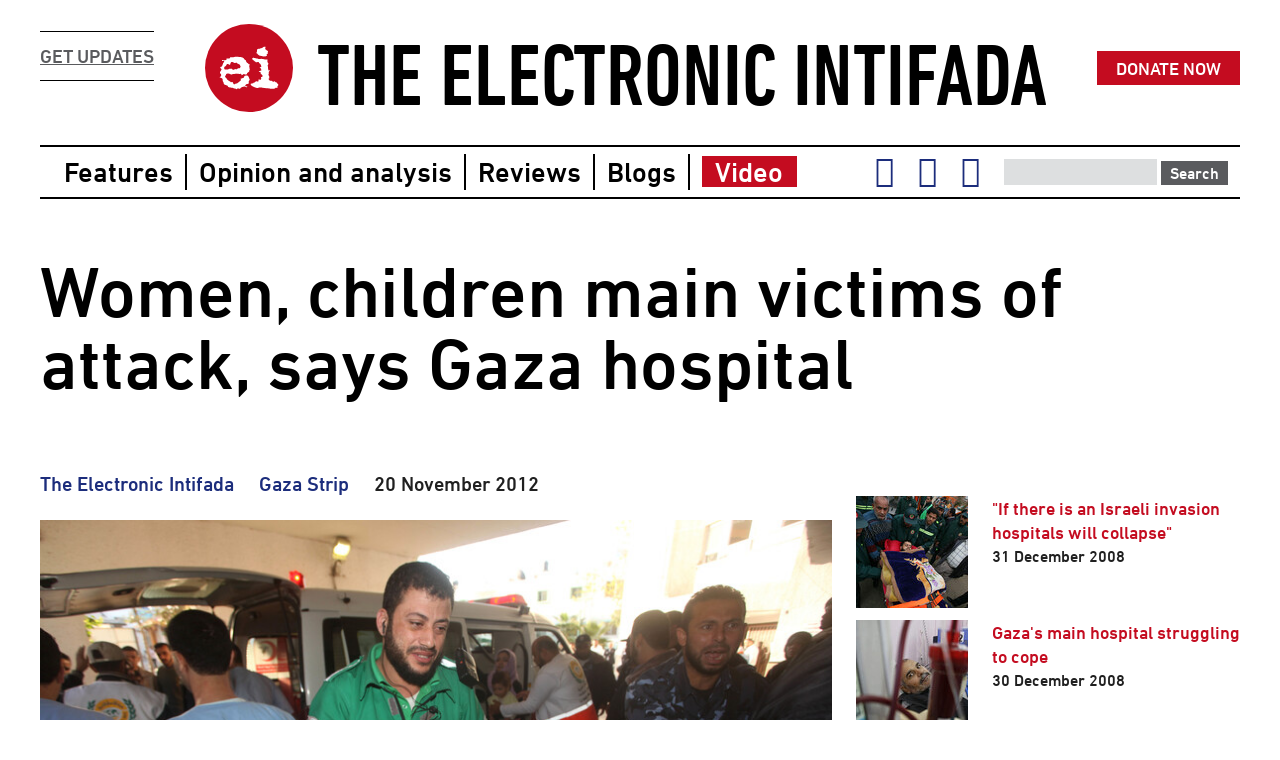

--- FILE ---
content_type: text/html; charset=utf-8
request_url: https://electronicintifada.net/content/women-children-main-victims-attack-says-gaza-hospital/11917
body_size: 11537
content:
<!DOCTYPE html>
<!--[if IEMobile 7]><html class="iem7"  lang="en" dir="ltr"><![endif]-->
<!--[if lte IE 6]><html class="lt-ie9 lt-ie8 lt-ie7"  lang="en" dir="ltr"><![endif]-->
<!--[if (IE 7)&(!IEMobile)]><html class="lt-ie9 lt-ie8"  lang="en" dir="ltr"><![endif]-->
<!--[if IE 8]><html class="lt-ie9"  lang="en" dir="ltr"><![endif]-->
<!--[if (gte IE 9)|(gt IEMobile 7)]><!--><html  lang="en" dir="ltr" prefix="content: http://purl.org/rss/1.0/modules/content/ dc: http://purl.org/dc/terms/ foaf: http://xmlns.com/foaf/0.1/ rdfs: http://www.w3.org/2000/01/rdf-schema# sioc: http://rdfs.org/sioc/ns# sioct: http://rdfs.org/sioc/types# skos: http://www.w3.org/2004/02/skos/core# xsd: http://www.w3.org/2001/XMLSchema#"><!--<![endif]-->

<head>
  <meta charset="utf-8" />
<meta name="viewport" content="width=device-width,initial-scale=1" />
<meta name="twitter:widgets:csp" content="on" />
<link rel="shortcut icon" href="https://electronicintifada.net/profiles/electronicintifada/themes/sumud/favicon.ico" type="image/vnd.microsoft.icon" />
<meta name="description" content="Nurses in Gaza&#039;s main hospital say it&#039;s more difficult to cope with this attack than Operation Cast Lead." />
<meta name="generator" content="bangpound" />
<link rel="canonical" href="https://electronicintifada.net/content/women-children-main-victims-attack-says-gaza-hospital/11917" />
<link rel="shortlink" href="https://electronicintifada.net/node/11917" />
<meta property="og:site_name" content="The Electronic Intifada" />
<meta property="og:type" content="article" />
<meta property="og:title" content="Women, children main victims of attack, says Gaza hospital" />
<meta property="og:url" content="https://electronicintifada.net/content/women-children-main-victims-attack-says-gaza-hospital/11917" />
<meta property="og:description" content="Nurses in Gaza&#039;s main hospital say it&#039;s more difficult to cope with this attack than Operation Cast Lead." />
<meta property="og:updated_time" content="2017-02-12T03:13:48+00:00" />
<meta property="og:image" content="https://electronicintifada.net/sites/default/files/styles/original_800w/public/2012-11/121120-shifa.jpg?itok=TLLEm-gh" />
<meta name="twitter:card" content="summary_large_image" />
<meta name="twitter:site" content="intifada" />
<meta name="twitter:site:id" content="6721522" />
<meta name="twitter:title" content="Women, children main victims of attack, says Gaza hospital" />
<meta name="twitter:description" content="Nurses in Gaza&#039;s main hospital say it&#039;s more difficult to cope with this attack than Operation Cast Lead." />
<meta name="twitter:image" content="https://electronicintifada.net/sites/default/files/styles/original_800w/public/2012-11/121120-shifa.jpg?itok=TLLEm-gh" />
<meta property="article:published_time" content="2012-11-20T18:28:52+00:00" />
<meta property="article:modified_time" content="2017-02-12T03:13:48+00:00" />
<meta name="dcterms.title" content="Women, children main victims of attack, says Gaza hospital" />
<meta name="dcterms.creator" content="Asa Winstanley" />
<meta name="dcterms.description" content="Nurses in Gaza&#039;s main hospital say it&#039;s more difficult to cope with this attack than Operation Cast Lead." />
<meta name="dcterms.date" content="2012-11-20T18:28+00:00" />
<meta name="dcterms.type" content="Text" />
<meta name="dcterms.format" content="text/html" />
<meta name="dcterms.identifier" content="https://electronicintifada.net/content/women-children-main-victims-attack-says-gaza-hospital/11917" />
<link rel="icon" href="https://electronicintifada.net/profiles/electronicintifada/themes/sumud/favicons/favicon-16x16.png" sizes="16x16" />
<link rel="icon" href="https://electronicintifada.net/profiles/electronicintifada/themes/sumud/favicons/favicon-32x32.png" sizes="32x32" />
<link rel="icon" href="https://electronicintifada.net/profiles/electronicintifada/themes/sumud/favicons/favicon-96x96.png" sizes="96x96" />
<link rel="apple-touch-icon-precomposed" href="https://electronicintifada.net/profiles/electronicintifada/themes/sumud/favicons/apple-icon-57x57.png" />
<link rel="apple-touch-icon-precomposed" href="https://electronicintifada.net/profiles/electronicintifada/themes/sumud/favicons/apple-icon-72x72.png" sizes="72x72" />
<link rel="apple-touch-icon-precomposed" href="https://electronicintifada.net/profiles/electronicintifada/themes/sumud/favicons/apple-icon-76x76.png" sizes="76x76" />
<link rel="apple-touch-icon-precomposed" href="https://electronicintifada.net/profiles/electronicintifada/themes/sumud/favicons/apple-icon-114x114.png" sizes="114x114" />
<link rel="apple-touch-icon-precomposed" href="https://electronicintifada.net/profiles/electronicintifada/themes/sumud/favicons/apple-icon-120x120.png" sizes="120x120" />
<link rel="apple-touch-icon-precomposed" href="https://electronicintifada.net/profiles/electronicintifada/themes/sumud/favicons/apple-icon-144x144.png" sizes="144x144" />
<link rel="apple-touch-icon-precomposed" href="https://electronicintifada.net/profiles/electronicintifada/themes/sumud/favicons/apple-icon-152x152.png" sizes="152x152" />
<link rel="apple-touch-icon-precomposed" href="https://electronicintifada.net/profiles/electronicintifada/themes/sumud/favicons/apple-icon-180x180.png" sizes="180x180" />
  <title>Women, children main victims of attack, says Gaza hospital | The Electronic Intifada</title>

      <meta name="MobileOptimized" content="width">
    <meta name="HandheldFriendly" content="true">
    <meta http-equiv="cleartype" content="on">

  <link type="text/css" rel="stylesheet" href="https://electronicintifada.net/sites/default/files/css/css_lLt6vrBV2MeLXqpmdKZZwLDfe_04TlXr9KzevhIPUEk.css" media="all" />
<link type="text/css" rel="stylesheet" href="https://electronicintifada.net/sites/default/files/css/css_E4VlyxyL3JMcT6dslWLGb0uQdoI2bh_Xj0N65V-bcWo.css" media="all" />
  <script>document.createElement( "picture" );</script>
      <!--[if lt IE 9]>
    <script src="/sites/all/themes/zen/js/html5-respond.js"></script>
    <![endif]-->
  </head>
<body class="html not-front not-logged-in no-sidebars page-node page-node- page-node-11917 node-type-story l__feature section-content page-panels level-1" >
      <p id="skip-link">
      <a href="#main-menu" class="element-invisible element-focusable">Jump to navigation</a>
    </p>
      

<div id="block-block-13" class="block block-block first last odd">

      
  <!-- Matomo -->
<script>
  var _paq = window._paq = window._paq || [];
  /* tracker methods like "setCustomDimension" should be called before "trackPageView" */
  _paq.push(["setExcludedQueryParams", ["tblci"]]);
  _paq.push(['trackPageView']);
  _paq.push(['enableLinkTracking']);
  (function() {
    var u="https://intifada.matomo.cloud/";
    _paq.push(['setTrackerUrl', u+'matomo.php']);
    _paq.push(['setSiteId', '1']);
    var d=document, g=d.createElement('script'), s=d.getElementsByTagName('script')[0];
    g.async=true; g.src='https://cdn.matomo.cloud/intifada.matomo.cloud/matomo.js'; s.parentNode.insertBefore(g,s);
  })();
</script>
<noscript><img referrerpolicy="no-referrer-when-downgrade" src="https://intifada.matomo.cloud/matomo.php?idsite=1&amp;rec=1" style="border:0" alt="" /></noscript>
<!-- End Matomo Code -->

</div>
<div id="page" class="page__wrapper">

  <header class="header header__region" id="header" role="banner">

    
<a href="https://middleeastculturalandcharitablesociety-bloom.kindful.com/" class="donate-now">Donate now</a><a href="https://electronicintifada.us2.list-manage.com/subscribe?u=70effeb5f63e84ab0c0730984&id=e802a7602d&group[6013][16]=1&group[6013][4]=1" class="get-updates">Get Updates</a><div class="header__logo-and-name">
<a href="/" title="Home" rel="home" class="header__logo">
<svg xmlns:svg="http://www.w3.org/2000/svg" xmlns="http://www.w3.org/2000/svg" viewBox="0 0 100 100" version="1.1">
<circle cx="50" cy="50" r="50"/>
<g transform="translate(16.656306,25.891802),scale(0.6667)">
<path d="M75.287243 0.11648873C76.174073 0.01215584 77.086986-0.0400106 77.973815 0.09040551 78.521563 1.316317 77.373901 2.5683116 77.634733 3.794223c1.225912 1.408494 2.895238 2.3214068 4.434148 3.3908189 0.182582 0.704247 0.417331 1.5649933-0.156499 2.1388242-0.495582 0.6259973 0.286915 1.2259119 0.443414 1.7997419-0.599914 0.547748-1.38241 0.860747-1.930158 1.434578-0.312999 0.860746 0.678164 2.138824-0.312999 2.764821-0.965079 0.495581-2.19099 1.773659-3.208236 0.652081-0.417332 0.208665-0.782497 0.547747-1.225911 0.704247-2.34749-0.234749-4.538481-1.356328-6.938138-1.382411-0.912912-0.312999-1.799742-0.73033-2.608322-1.251995 0.391249-0.65208-0.312998-0.495581-0.756413-0.547747-0.234749-1.460661-1.877992-1.851909-2.686572-2.869155-0.156499-1.0954951 1.069412-1.8519086 0.88683-2.9474039-0.182583-1.2519947-0.02608-2.6604887 0.756413-3.6777343 1.017246-0.704247 2.373573-0.4173316 3.547318-0.5999141 1.069412-0.052167 1.799742-1.0433289 2.895238-0.9911624 1.825825-0.052166 2.895237-1.79974234 4.512397-2.29532357zM27.815779 16.809751c3.521235 0 6.96422 0.938996 10.485455 1.043329 0.599915 0.678163 1.434578 0.991162 2.217074 1.408494 1.434577 1.199828 2.008408 3.416902 4.095066 3.755984 0.182583 2.164907 1.69541 4.38198 3.729901 5.138393 0.443415 0.417332 0.756413 0.96508 1.199828 1.382411 0.547748 0.339082 1.486744 0.208666 1.669326 0.991163 0.1565 0.886829-0.860746 1.434577-0.886829 2.295323 0.02608 2.060575 0.912913 3.990733 1.043329 6.025224 0.156499 0.652081-0.756414 0.782497-0.88683 1.356328-0.130416 0.573831 0.07825 1.121578 0.07825 1.695409-1.591077 1.53891-4.121149 2.477906-4.381982 4.955812-1.799742 1.460661-3.938566-0.965079-5.868725-0.07825-1.017245 0.365165-1.564993 1.61716-2.660488 1.747576-0.521665-0.88683-0.625997-2.399657-1.851909-2.608322-1.043329 0.339081-2.190991 0.912912-3.208236 0.130416-1.53891 0.417331-3.051737-0.208666-4.590647-0.339082-1.591077 0.65208-3.312569 0.417331-4.981895 0.704247-1.486744-0.130416-2.660489 1.799742-4.095066 0.704247-2.112741-1.564994-5.112312-2.164908-7.459802-0.80858-0.834663 0.965079-0.834663 2.451823-1.9040747 3.338652-1.1476618 2.008408 1.1215787 3.312569 2.3996567 4.434148 0.834663 3.312569 4.747146 3.755984 6.859887 5.920891 0.88683 1.173745 2.26924-0.782496 3.182153 0.208666 0.88683 1.069412 1.069412 2.634406 2.217074 3.521235 0.599914 0.495581 1.643243 0.495581 2.034491-0.208666 0.80858-1.356327 2.608322-0.443414 3.703817-1.304161 2.164908-1.434577 4.121149-3.182153 5.999141-4.955812 0.96508-0.782497-0.208665-1.799742-0.365165-2.686572 1.69541-0.678164 3.599485-0.912913 5.190561-1.877992 0.991163-0.599914 1.069413-1.799742 1.356328-2.764821 1.825826-1.199829 4.251565-1.356328 6.15564-0.339082 1.434578 1.851909 1.799743 4.277648 3.051737 6.259973-0.547747 1.173745-1.46066 2.164908-1.877992 3.416902-0.312998 0.938996 0.234749 1.825826 0.365166 2.738738-1.017246 1.408494-2.947405 1.225912-4.408065 1.825826-1.147662 0.443415-1.330244 1.773659-2.060575 2.634405 0.912913 0.834664 2.190991 0.80858 3.286486 1.121579 0.938996 0.443415-0.234749 1.669326-0.938996 1.278078-1.38241-0.443415-2.634405-1.564993-4.199398-1.043329-2.373573 0.573831-5.42531 1.095495-6.599055 3.547318-1.564994 0.678164-3.260403-1.173745-4.721064-0.05217-0.756413 0.469498-1.956241 1.773659-2.660488 0.573831C26.668117 70.671603 24.946625 71.271517 23.77288 70.697686 22.494802 70.123856 21.190641 69.445692 19.756064 69.732607 17.61724 69.02836 14.148171 69.628274 13.678673 66.68087 11.957181 64.933294 8.8011108 65.402792 7.1839511 63.60305 7.3926169 60.681729 4.2104638 58.542905 5.2277094 55.569418 4.471296 53.508843 2.0716396 52.830679 0.1153979 52.387265-0.38018331 51.239603 1.0543939 51.396102 1.6282248 50.848354 2.9845523 49.987608 2.4889711 48.083533 2.4107214 46.727205 1.6021416 45.996875 0.40231335 45.318711 0.50664624 44.066717 0.58489591 41.980059 2.593304 40.701981 3.062802 38.745739 3.5844664 37.024247 0.74139524 36.763415 0.97614424 35.041922 1.8108073 33.737761 4.1582973 34.076843 4.3930463 32.2771 5.3059591 29.694861 6.1927886 27.00829 7.8621148 24.765134 7.4187001 23.20014 5.8276235 24.347802 4.7842947 24.426052 3.9235483 24.556468 3.2714678 22.861058 4.3147967 22.782809c2.243157-0.339082 4.7210631 0.80858 6.8077213-0.495582 0.886829-0.417331 0.130416-1.486743 0.391248-2.19099 1.61716-0.80858 3.469068 0.469498 5.112311-0.1565 0.782497-0.286915 0.912913-1.147661 1.069413-1.851908 2.138824-0.573831 4.381981-0.02608 6.520805-0.469498 1.225911-0.260833 2.373573-0.678164 3.599484-0.80858m-7.851049 9.024795c-1.408494 1.199827-1.591077 3.182152-2.321407 4.747145-1.591076 0.80858-2.634405-1.53891-4.277648-1.304161-1.225912-0.156499-1.61716 1.147662-2.034492 2.034491-0.73033 1.564994-2.4257393 2.26924-3.5473178 3.469069-0.1304161 1.199828-0.1564994 2.582239 0.5738309 3.573401 2.7126549 1.121579 5.8426419 0.443415 8.3987979-0.834663 1.225911 0.02608 2.425739-0.182583 3.651651-0.182583 1.278078 0 1.069412 1.956242 2.34749 2.034492 1.591076 0.02608 2.790904-1.53891 4.434147-1.356328 0.756413 0.05217 1.61716 1.017246 2.19099 0.1565 1.043329-1.278078 2.686572-2.190991 4.355899-1.538911 1.356327-0.469498 1.773659-2.243157 1.904075-3.547318-0.547748-0.782496-1.356328-1.434577-1.225912-2.530072-1.278078-0.912913-2.738738-1.591077-4.251565-2.034492-0.547748-0.678163-1.147662-1.512826-2.138824-1.53891-0.625997 0.208666-1.173745 0.652081-1.877992 0.652081-2.243157 0.104333-3.938566-2.373572-6.181723-1.799741zM57.524569 18.870325c2.373573-0.286915 4.303732 1.434578 6.677305 0.96508 1.904075 1.486743 4.61673 1.225911 6.807721 0.57383 0.938996 0.182583 1.877992 0.573831 2.869154 0.443415 1.147662-0.156499 2.008408 0.860747 3.129987 0.782497 1.61716 0.156499 3.338652-0.339082 4.851479 0.365165-1.382411 2.34749-0.104333 4.981894 1.356328 6.938136-0.573831 1.173745-1.382411 2.295324-1.564994 3.625568 1.982325 2.112741 0.02608 5.268811 1.643243 7.564134 0.599914 0.678164 1.53891-0.02608 2.243157-0.182582 0.678164 1.199828-0.625997 1.617159-1.46066 2.060574-1.095495 1.278078-0.286915 3.07782-0.678164 4.564564-0.73033 1.825826 1.486744 3.23432 1.095496 5.060145-0.1565 0.573831 0.07825 1.095495 0.286915 1.591077 0.07825 0.991162-1.825826 0.860746-1.434577 1.982325 0.443415 0.599914 0.965079 1.147661 1.356327 1.799742 1.408494 1.956242 4.825396-0.104333 5.790476 2.321407 1.095495 0.65208 2.451822-0.130417 3.469068-0.730331 0.573831 0.573831 0.547748 2.034492 1.591077 1.747576 1.38241-0.260832 1.956241 1.278078 2.660488 2.164908 0.417332 0.782496 1.721493 0.860746 1.747576 1.904075 0.469499 1.930158-2.477906 2.99957-1.512827 4.929729 0.495582 0.625997-0.521664 1.121578-0.991162 0.704247-1.512827-1.199828-2.947404 0.860746-4.277649 1.356327-3.755983-0.312998-7.720633 0.678164-11.241868-0.938996-4.564564 0.625998-8.998712-1.147661-13.537192-1.199828-1.669327 0.208666-3.208237 1.382411-4.955813 0.912913-3.129986-0.678164-6.129557-1.982325-8.790045-3.729901-0.938996-0.678164-2.243157-1.799742-1.69541-3.07782 0.88683-1.173745 2.582239-0.73033 3.782067-1.225911 0.88683-0.208666 1.251995-1.304162 2.217074-1.251995 1.643243-0.05217 2.243157-2.764822 4.016816-1.982325 0.938996 0.625997 2.034492 0.339082 2.999571-0.05217 0.208666-0.938996-0.104333-1.956242 0.260832-2.869155 1.199828-0.886829 2.790905 0.782497 3.990733-0.182582 0.312999-0.599914 0.495581-1.278078 0.678164-1.930159 0.182582-0.678164-0.834663-1.199828-0.599914-1.877992 1.069412-0.443415 2.451823-0.782496 2.947404-1.982325-0.156499-1.930158-1.851909-3.15607-3.364736-4.042899-0.260832-0.704247 0.547748-1.61716-0.05217-2.321407-0.80858-0.912913-2.190991-0.704247-3.23432-1.173745 0.912913-1.643243 3.23432-1.095495 4.434148-2.321407 0.391248-0.782496-0.547748-1.53891-0.417332-2.373573 0.260833-1.643243-2.816988-0.991162-2.217073-2.764821 1.251994 0.234749 2.582239-0.625998 2.816988-1.851909-1.330245-1.408494-0.860747-4.329815-3.077821-4.799313-1.147661-0.104333-1.043329-1.53891-1.591076-2.26924-1.721493-0.991162-3.834234 1.46066-5.320977-0.156499-1.77366-1.564993-3.677735-2.947404-5.477477-4.408064-1.173745-1.304161 0.260832-2.895238 1.773659-2.660489z"/>
</g>
</svg>
</a>
<h1 class="header__site-name">
<a href="/" title="Home" class="header__site-link" rel="home"><span>The Electronic Intifada</span></a>
</h1>
</div>
  </header>

  <div id="main" class="main__region">

    <div id="content" class="column content__region" role="main">
            <nav class="breadcrumb" role="navigation" prefix="v: http://rdf.data-vocabulary.org/#"><h2 class="element-invisible">You are here</h2><span typeof="v:Breadcrumb"><a href="/" rel="v:url" property="v:title" content="Home"></a></span></nav>      <a id="main-content"></a>
                    <h1 class="page__title title balance-text" id="page-title">Women, children main victims of attack, says Gaza hospital</h1>
                                          


<div class="sumud-region-main"><article class="node-11917 node node-story view-mode-full node-is-page image-landscape" about="/content/women-children-main-victims-attack-says-gaza-hospital/11917" typeof="sioc:Item foaf:Document">

      <header class="node__header">
                  <span property="dc:title" content="Women, children main victims of attack, says Gaza hospital" class="rdf-meta element-hidden"></span><span property="sioc:num_replies" content="0" datatype="xsd:integer" class="rdf-meta element-hidden"></span>
              <p class="node__submitted">
                                        
<span class="field field-publisher"><a href="/people/electronic-intifada" typeof="skos:Concept" property="rdfs:label skos:prefLabel" datatype="">The Electronic Intifada</a></span>          
<span class="field field-location"><a href="/location/gaza-strip" typeof="skos:Concept" property="rdfs:label skos:prefLabel" datatype="">Gaza Strip</a></span>          
<span class="field field-publication-date"><span  property="dc:date" datatype="xsd:dateTime" content="2012-11-20T17:51:00+00:00" class="date-display-single">20 November 2012</span></span>        </p>
      
          </header>
  
    
  <figure id="file-22872" class="media media-element-container media-figure file file-image file-image-jpeg"><picture><!--[if IE 9]><video style="display: none;"><![endif]--><source srcset="https://electronicintifada.net/sites/default/files/styles/original_800w/public/2012-11/121120-shifa.jpg?itok=TLLEm-gh&amp;timestamp=1448949295 1x" media="(min-width: 72rem)"></source><!--[if IE 9]></video><![endif]--><img src="https://electronicintifada.net/sites/default/files/styles/original_800w/public/2012-11/121120-shifa.jpg?itok=TLLEm-gh&amp;amp%3Btimestamp=1448949295" width="800" height="533" alt="" title="" /></picture><figcaption class="group-caption field-group-html-element">
  Palestinian medic carries a wounded child into al-Shifa hospital, 18 November<small class="credit">
<span class="field field-author">Ashraf Amra</span>
<span class="field field-publisher">APA images</span></small></figcaption></figure><p>GAZA (IRIN) - The nurses at <a href="https://electronicintifada.net/tags/al-shifa-hospital">al-Shifa hospital</a> in the <a href="https://electronicintifada.net/tags/gaza">Gaza Strip</a> have seen bombing casualties before, but never on this scale.</p>
<p>“I was here when the [23-day] <a href="https://electronicintifada.net/tags/operation-cast-lead">2008-09 war</a> took place, and I think this one is more difficult in [terms of] injuries and the type of demanding work we do,” said Talaat al-Ejla, a 30-year-old nurse.</p>
<p>Nurses work 12-hour shifts, but it is the night-time shifts that have been the hardest these last few days.</p>
<p>“It’s very hard now, with many injured people coming every hour. Women and children outnumbered men, especially with the new wave [of attacks] targeting houses and civilian buildings,” said Ibrahim Jirjawi, a nurse on the orthopedic ward, who has worked here for seven years.</p>
<p>“It’s more dangerous now than before, and we expect that things will be worse if ground operations start,” he said.</p>
<p>So far more than 139 Palestinians have been killed in the Israeli bombardment, according to the Ma&#8217;an News Agency (“<a href="http://maannews.net/eng/ViewDetails.aspx?ID=540162">Israeli strikes on Gaza kill 2 children, 12 others</a>”).</p>
<p>“The health ministry [in Gaza] was facing severe shortages of medicines before this recent crisis,” said Mahmud Daher, the current head of the <a href="https://electronicintifada.net/tags/world-health-organization">World Health Organization’s</a> (WHO) office in Gaza.</p>
<p>He said the number of injured persons arriving at Gaza hospitals had “dramatically increased in the last 24 hours,” with more than 700 visiting hospital, 252 of them children.</p>
<p>Many of the drugs that have run out are life-saving, according to the WHO (“<a href="http://www.who.int/mediacentre/news/statements/2012/emergency_situation_gaza/en/index.html">World Health Organization concerned over the emergency situation in Gaza</a>,” 17 November).</p>
<h2>Catastrophic</h2>
<p>Meanwhile, an Israeli military spokesperson said on Twitter on 19 November: “We continue to transfer goods &amp; gas to #Gaza,” adding that the previous day 16 trucks carrying medical supplies entered Gaza, while 26 patients in Gaza were evacuated to Israel.</p>
<p>But the head of al-Shifa hospital, Medhat Abbas, said it was still lacking about 40 percent of the drugs needed.</p>
<p>“The shortage, of course, affects the quality of our work. However, our staff are working to the maximum to fulfill needs in this catastrophic situation,” he said.</p>
<p>Outside the hospital, ambulances line up to ferry patients over the <a href="https://electronicintifada.net/tags/rafah-crossing">Rafah border crossing</a> to <a href="https://electronicintifada.net/tags/egypt">Egypt</a>.</p>
<p>The crossing has been open throughout the bombardment, and government officials in Gaza say the Egyptian authorities have said the border will remain open.</p>
<h2>Aid in Egypt</h2>
<p>The Egyptian interior ministry has deployed ten ambulances at the crossing to receive Palestinian victims of the Israeli air raids. When casualties arrive, they are taken by ambulance to a hospital in al-Arish, the largest town in northern <a href="https://electronicintifada.net/tags/sinai">Sinai</a>, close to the Israeli border.</p>
<p>“Palestinian victims have been arriving here since Friday,” said Tarek Khatir, a senior Egyptian health ministry official in northern Sinai.</p>
<p>“When they come to us, we take them to al-Arish Hospital for first aid, then we decide whether they need more treatment at other hospitals, either in <a href="https://electronicintifada.net/location/cairo">Cairo</a> or in other governorates.”</p>
<p>He said two doctors specializing in such emergencies had been sent to hospitals in the Egyptian border region.</p>
<p>Medical aid and food has also been sent into Gaza from the Egyptian side. The Egyptian Red Crescent sent in medical materials and medicines on 17 November.</p>
<p>The Arab Medical Union also sent in medical supplies. Several union members had visited the Gaza Strip in recent days to get first-hand experience of the needs there.</p>
<p>“The teams include orthopedic surgeons and neurologists,” said Ahmed Abdel Razik, medical coordinator with the Arab Medical Union.</p>
<p><em>This item comes to you via IRIN, a UN humanitarian news and information service, but may not necessarily reflect the views of the United Nations or its agencies. All IRIN material may be reposted or reprinted free-of-charge; refer to the <a href="http://www.irinnews.org/copyright.aspx">copyright page</a> for conditions of use. IRIN is a project of the UN Office for the Coordination of Humanitarian Affairs.</em></p>  <h3 class="field-label field field-tag">
    <i class="fa fa-tags"></i> <span>Tags</span>
  </h3>

<ul class="field field-tag">

      <li>
      <a href="/tags/gazaunderattack" typeof="skos:Concept" property="rdfs:label skos:prefLabel" datatype="">#GazaUnderAttack</a>    </li>
      <li>
      <a href="/tags/gaza-strip" typeof="skos:Concept" property="rdfs:label skos:prefLabel" datatype="">Gaza Strip</a>    </li>
      <li>
      <a href="/tags/al-shifa-hospital" typeof="skos:Concept" property="rdfs:label skos:prefLabel" datatype="">al-Shifa Hospital</a>    </li>
      <li>
      <a href="/tags/world-health-organization" typeof="skos:Concept" property="rdfs:label skos:prefLabel" datatype="">world health organization</a>    </li>
      <li>
      <a href="/tags/al-arish" typeof="skos:Concept" property="rdfs:label skos:prefLabel" datatype="">al-Arish</a>    </li>
      <li>
      <a href="/tags/rafah-crossing" typeof="skos:Concept" property="rdfs:label skos:prefLabel" datatype="">Rafah crossing</a>    </li>
      <li>
      <a href="/tags/arab-medical-union" typeof="skos:Concept" property="rdfs:label skos:prefLabel" datatype="">Arab Medical Union</a>    </li>
  
</ul>

  <ul class="links inline"><li class="ei_facebook first"><a href="https://www.facebook.com/sharer.php?u=https%3A//electronicintifada.net/content/women-children-main-victims-attack-says-gaza-hospital/11917" class="popup"><i class="fa fa-facebook-official fa-2x"></i><span> Facebook</span></a></li>
<li class="ei_twitter last"><a href="https://twitter.com/intent/tweet?text=Women%2C%20children%20main%20victims%20of%20attack%2C%20says%20Gaza%20hospital&amp;url=https%3A//electronicintifada.net/content/women-children-main-victims-attack-says-gaza-hospital/11917" class="popup"><i class="fa fa-twitter fa-2x"></i><span> Twitter</span></a></li>
</ul><ul class="links inline donate"><li class="donate-now first last"><a href="/%23" class="kindful-donate-btn" id="kindful-donate-btn-2c0d716f-8ac3-4989-95af-b03d53a459cb">Donate Now</a></li>
</ul><script src="https://middleeastculturalandcharitablesociety-bloom.kindful.com/embeds/2c0d716f-8ac3-4989-95af-b03d53a459cb/init.js?type=button" data-embed-id="2c0d716f-8ac3-4989-95af-b03d53a459cb" data-lookup-type="jquery-selector" data-lookup-value="#kindful-donate-btn-2c0d716f-8ac3-4989-95af-b03d53a459cb" data-styles-off="true"></script>

    
</article>
</div><div class="sumud-region-sidebar"><article class="node-7898 node node-story view-mode-compact image-landscape" about="/content/if-there-israeli-invasion-hospitals-will-collapse/7898" typeof="sioc:Item foaf:Document">
  
  <figure class="field field-image">
    <a href="/content/if-there-israeli-invasion-hospitals-will-collapse/7898"><picture >
<!--[if IE 9]><video style="display: none;"><![endif]-->
<source srcset="https://electronicintifada.net/sites/default/files/styles/square_150w/public/2008-12/081231-irin-hospitals.jpg?itok=SBQub70S&amp;timestamp=1448949295 1.5x, https://electronicintifada.net/sites/default/files/styles/square_100w/public/2008-12/081231-irin-hospitals.jpg?itok=jv7O2HQF&amp;timestamp=1448949295 1x, https://electronicintifada.net/sites/default/files/styles/square_200w/public/2008-12/081231-irin-hospitals.jpg?itok=iJNbhABq&amp;timestamp=1448949295 2x" media="(min-width: 72rem)" />
<!--[if IE 9]></video><![endif]-->
<img  src="https://electronicintifada.net/sites/default/files/styles/square_200w/public/2008-12/081231-irin-hospitals.jpg?itok=iJNbhABq&amp;timestamp=1448949295" width="224" height="224" alt="" title="" />
</picture></a>  </figure>

      <header>
                    <h2 class="node__title node-title"><a href="/content/if-there-israeli-invasion-hospitals-will-collapse/7898">&quot;If there is an Israeli invasion hospitals will collapse&quot;</a></h2>
            <span property="dc:title" content="&quot;If there is an Israeli invasion hospitals will collapse&quot;" class="rdf-meta element-hidden"></span><span property="sioc:num_replies" content="0" datatype="xsd:integer" class="rdf-meta element-hidden"></span>
              <p class="node_compact__submitted">
                                                            
<span class="field field-publication-date"><span  property="dc:date" datatype="xsd:dateTime" content="2008-12-31T05:33:00+00:00" class="date-display-single">31 December 2008</span></span>        </p>
      
          </header>
  
    
  
    
</article>
<article class="node-7890 node node-story view-mode-compact image-landscape" about="/content/gazas-main-hospital-struggling-cope/7890" typeof="sioc:Item foaf:Document">
  
  <figure class="field field-image">
    <a href="/content/gazas-main-hospital-struggling-cope/7890"><picture >
<!--[if IE 9]><video style="display: none;"><![endif]-->
<source srcset="https://electronicintifada.net/sites/default/files/styles/square_150w/public/2008-12/081231-irin-gaza.jpg?itok=oQN-nB05&amp;timestamp=1448949295 1.5x, https://electronicintifada.net/sites/default/files/styles/square_100w/public/2008-12/081231-irin-gaza.jpg?itok=4yLSAd2N&amp;timestamp=1448949295 1x, https://electronicintifada.net/sites/default/files/styles/square_200w/public/2008-12/081231-irin-gaza.jpg?itok=4c1lxEWC&amp;timestamp=1448949295 2x" media="(min-width: 72rem)" />
<!--[if IE 9]></video><![endif]-->
<img  src="https://electronicintifada.net/sites/default/files/styles/square_200w/public/2008-12/081231-irin-gaza.jpg?itok=4c1lxEWC&amp;timestamp=1448949295" width="224" height="224" alt="" title="" />
</picture></a>  </figure>

      <header>
                    <h2 class="node__title node-title"><a href="/content/gazas-main-hospital-struggling-cope/7890">Gaza&#039;s main hospital struggling to cope</a></h2>
            <span property="dc:title" content="Gaza&#039;s main hospital struggling to cope" class="rdf-meta element-hidden"></span><span property="sioc:num_replies" content="0" datatype="xsd:integer" class="rdf-meta element-hidden"></span>
              <p class="node_compact__submitted">
                                                            
<span class="field field-publication-date"><span  property="dc:date" datatype="xsd:dateTime" content="2008-12-30T11:33:00+00:00" class="date-display-single">30 December 2008</span></span>        </p>
      
          </header>
  
    
  
    
</article>
<article class="node-8272 node node-story view-mode-compact image-landscape" about="/content/gaza-aid-still-egypt/8272" typeof="sioc:Item foaf:Document">
  
  <figure class="field field-image">
    <a href="/content/gaza-aid-still-egypt/8272"><picture >
<!--[if IE 9]><video style="display: none;"><![endif]-->
<source srcset="https://electronicintifada.net/sites/default/files/styles/square_150w/public/2009-06/090603-gaza-aid_1.jpg?itok=u9atAIN_&amp;timestamp=1448949295 1.5x, https://electronicintifada.net/sites/default/files/styles/square_100w/public/2009-06/090603-gaza-aid_1.jpg?itok=AWwRFYDW&amp;timestamp=1448949295 1x, https://electronicintifada.net/sites/default/files/styles/square_200w/public/2009-06/090603-gaza-aid_1.jpg?itok=AiLDtvJE&amp;timestamp=1448949295 2x" media="(min-width: 72rem)" />
<!--[if IE 9]></video><![endif]-->
<img  src="https://electronicintifada.net/sites/default/files/styles/square_200w/public/2009-06/090603-gaza-aid_1.jpg?itok=AiLDtvJE&amp;timestamp=1448949295" width="224" height="224" alt="" title="" />
</picture></a>  </figure>

      <header>
                    <h2 class="node__title node-title"><a href="/content/gaza-aid-still-egypt/8272">Gaza aid still in Egypt</a></h2>
            <span property="dc:title" content="Gaza aid still in Egypt" class="rdf-meta element-hidden"></span><span property="sioc:num_replies" content="0" datatype="xsd:integer" class="rdf-meta element-hidden"></span>
              <p class="node_compact__submitted">
                                                            
<span class="field field-publication-date"><span  property="dc:date" datatype="xsd:dateTime" content="2009-06-02T22:01:00+00:00" class="date-display-single">2 June 2009</span></span>        </p>
      
          </header>
  
    
  
    
</article>
</div>    </div>

    <div id="navigation" class="navigation__region">
              <nav id="main-menu" role="navigation" tabindex="-1">
          <h2 class="element-invisible">Main menu</h2><ul class="links"><li class="menu-3328 first"><a href="/news">Features</a></li><li class="menu-3329"><a href="/opinion">Opinion and analysis</a></li><li class="menu-3330"><a href="/review">Reviews</a></li><li class="menu-375"><a href="/blog" title="">Blogs</a></li><li class="menu-12571 last"><a href="/updates" class="menu-item-updates">Video</a></li></ul>        </nav>
            
<ul class="social-media"><li><a href="https://twitter.com/intifada" title="Twitter"><i class="fa fa-twitter fa-2x"></i><span>Twitter</span></a></li><li><a href="https://www.facebook.com/electronicintifada" title="Facebook"><i class="fa fa-facebook-official fa-2x"></i><span>Facebook</span></a></li><li><a href="https://www.youtube.com/user/electronicIntifada" title="YouTube"><i class="fa fa-youtube fa-2x"></i><span>YouTube</span></a></li></ul><form action="/content/women-children-main-victims-attack-says-gaza-hospital/11917" method="post" id="search-block-form" accept-charset="UTF-8"><div><div class="container-inline">
      <h2 class="element-invisible">Search form</h2>
    <div class="form-item form-type-textfield form-item-search-block-form">
  <label class="element-invisible" for="edit-search-block-form--2">Search </label>
 <input title="Enter the terms you wish to search for." type="text" id="edit-search-block-form--2" name="search_block_form" value="" size="15" maxlength="128" class="form-text" />
</div>
<div class="form-actions form-wrapper" id="edit-actions"><input type="submit" id="edit-submit" name="op" value="Search" class="form-submit" /></div><input type="hidden" name="form_build_id" value="form-y6EAWi7Gph4M7FMkwHWGrLPwAyXKmAC0ZUCjNnheZPg" />
<input type="hidden" name="form_id" value="search_block_form" />
</div>
</div></form>    </div>
  </div>

    <footer id="footer" class="region region-footer">
    <p>© 2000-2025 electronicIntifada.net</p><ul class="menu"><li class="menu__item is-leaf first leaf"><a href="/about-ei" title="" class="menu__link">About EI</a></li>
<li class="menu__item is-leaf leaf"><a href="/contact" title="" class="menu__link">Contact</a></li>
<li class="menu__item is-leaf last leaf"><a href="/content/submit-content-electronic-intifada/3" class="menu__link">Submit to EI</a></li>
</ul>  </footer>

</div>

  <div class="region region-bottom">
    <div id="block-block-11" class="block block-block first odd">

      
  <script src="https://api.bloomerang.co/v1/WebsiteVisit?ApiKey=pub_152ad06f-c818-11ed-9377-022ec14a852f" type="text/javascript"></script>
</div>
<div id="block-block-12" class="block block-block last even">

      
  <!-- Fathom - beautiful, simple website analytics --> <script src="https://cdn.usefathom.com/script.js" data-site="XYJCWQAK" defer></script> <!-- / Fathom -->
</div>
  </div>
  <script src="https://electronicintifada.net/sites/default/files/js/js_u5pULl41cVdFlQHnIlyUR6g6pLyvfl5pWv-z-rR9PgA.js"></script>
<script src="https://electronicintifada.net/sites/default/files/js/js_OEzaDTicPtEzu4DZ8-1lzmmBAreulSbslAG6q2Wp-JQ.js"></script>
<script src="https://www.googletagmanager.com/gtag/js?id=UA-2030798-1"></script>
<script>window.dataLayer = window.dataLayer || [];function gtag(){dataLayer.push(arguments)};gtag("js", new Date());gtag("set", "developer_id.dMDhkMT", true);gtag("config", "UA-2030798-1", {"user_roles":"anonymous-user","node_type":"story","content_genre":"Reportage","groups":"default","anonymize_ip":true});</script>
<script>jQuery.extend(Drupal.settings, {"basePath":"\/","pathPrefix":"","setHasJsCookie":0,"ajaxPageState":{"theme":"sumud","theme_token":"3G43NwT1PuPZTQ8X_RLJdBdVnA3Vm5WQQ5cPNecb6MM","js":{"sites\/all\/modules\/drupal\/picture\/picturefill\/picturefill.min.js":1,"modules\/statistics\/statistics.js":1,"sites\/all\/modules\/drupal\/jquery_update\/replace\/jquery\/1.12\/jquery.min.js":1,"misc\/jquery-extend-3.4.0.js":1,"misc\/jquery-html-prefilter-3.5.0-backport.js":1,"misc\/jquery.once.js":1,"misc\/drupal.js":1,"sites\/all\/modules\/drupal\/jquery_update\/js\/jquery_browser.js":1,"sites\/all\/modules\/drupal\/comment_notify\/comment_notify.js":1,"profiles\/electronicintifada\/themes\/sumud\/js\/script.js":1,"sites\/all\/modules\/bangpound\/bangpoundshare\/bangpoundshare.links.js":1,"misc\/form-single-submit.js":1,"sites\/all\/modules\/drupal\/field_group\/field_group.js":1,"sites\/all\/modules\/drupal\/google_analytics\/googleanalytics.js":1,"https:\/\/www.googletagmanager.com\/gtag\/js?id=UA-2030798-1":1,"0":1},"css":{"modules\/system\/system.base.css":1,"modules\/system\/system.menus.css":1,"modules\/system\/system.messages.css":1,"modules\/system\/system.theme.css":1,"sites\/all\/modules\/drupal\/comment_notify\/comment_notify.css":1,"modules\/comment\/comment.css":1,"modules\/field\/theme\/field.css":1,"modules\/node\/node.css":1,"modules\/user\/user.css":1,"sites\/all\/modules\/drupal\/views\/css\/views.css":1,"sites\/all\/modules\/drupal\/media\/modules\/media_wysiwyg\/css\/media_wysiwyg.base.css":1,"profiles\/electronicintifada\/themes\/sumud\/system.menus.css":1,"profiles\/electronicintifada\/themes\/sumud\/system.messages.css":1,"profiles\/electronicintifada\/themes\/sumud\/system.theme.css":1,"profiles\/electronicintifada\/themes\/sumud\/comment_notify.css":1,"profiles\/electronicintifada\/themes\/sumud\/bangpoundmedia.css":1,"profiles\/electronicintifada\/themes\/sumud\/date.css":1,"profiles\/electronicintifada\/themes\/sumud\/views.css":1,"profiles\/electronicintifada\/themes\/sumud\/panels.css":1,"profiles\/electronicintifada\/themes\/sumud\/css\/styles.css":1,"sites\/all\/modules\/drupal\/date\/date_api\/date.css":1}},"field_group":{"html-element":"figure"},"statistics":{"data":{"nid":"11917"},"url":"\/modules\/statistics\/statistics.php"},"bangpoundShareLinks":{"popupWidth":550,"popupHeight":450},"urlIsAjaxTrusted":{"\/content\/women-children-main-victims-attack-says-gaza-hospital\/11917":true},"googleanalytics":{"account":["UA-2030798-1"],"trackOutbound":1,"trackMailto":1,"trackDownload":1,"trackDownloadExtensions":"7z|aac|arc|arj|asf|asx|avi|bin|csv|doc(x|m)?|dot(x|m)?|exe|flv|gif|gz|gzip|hqx|jar|jpe?g|js|mp(2|3|4|e?g)|mov(ie)?|msi|msp|pdf|phps|png|ppt(x|m)?|pot(x|m)?|pps(x|m)?|ppam|sld(x|m)?|thmx|qtm?|ra(m|r)?|sea|sit|tar|tgz|torrent|txt|wav|wma|wmv|wpd|xls(x|m|b)?|xlt(x|m)|xlam|xml|z|zip"},"currentPath":"node\/11917","currentPathIsAdmin":false,"password":{"strengthTitle":"Password compliance:"},"type":"setting"});</script>
  <script src="https://electronicintifada.net/sites/default/files/js/js_xfMb24NPUVdFsCeLX6PJTbRcjmIZYoqCGlIgG6FigBE.js"></script>
<script defer src="https://static.cloudflareinsights.com/beacon.min.js/vcd15cbe7772f49c399c6a5babf22c1241717689176015" integrity="sha512-ZpsOmlRQV6y907TI0dKBHq9Md29nnaEIPlkf84rnaERnq6zvWvPUqr2ft8M1aS28oN72PdrCzSjY4U6VaAw1EQ==" data-cf-beacon='{"version":"2024.11.0","token":"e015f76795dc47a0870a4fd95d062995","server_timing":{"name":{"cfCacheStatus":true,"cfEdge":true,"cfExtPri":true,"cfL4":true,"cfOrigin":true,"cfSpeedBrain":true},"location_startswith":null}}' crossorigin="anonymous"></script>
<script>(function(){function c(){var b=a.contentDocument||a.contentWindow.document;if(b){var d=b.createElement('script');d.innerHTML="window.__CF$cv$params={r:'99959224d90eabf7',t:'MTc2MjI3NDYxMQ=='};var a=document.createElement('script');a.src='/cdn-cgi/challenge-platform/scripts/jsd/main.js';document.getElementsByTagName('head')[0].appendChild(a);";b.getElementsByTagName('head')[0].appendChild(d)}}if(document.body){var a=document.createElement('iframe');a.height=1;a.width=1;a.style.position='absolute';a.style.top=0;a.style.left=0;a.style.border='none';a.style.visibility='hidden';document.body.appendChild(a);if('loading'!==document.readyState)c();else if(window.addEventListener)document.addEventListener('DOMContentLoaded',c);else{var e=document.onreadystatechange||function(){};document.onreadystatechange=function(b){e(b);'loading'!==document.readyState&&(document.onreadystatechange=e,c())}}}})();</script></body>
</html>
